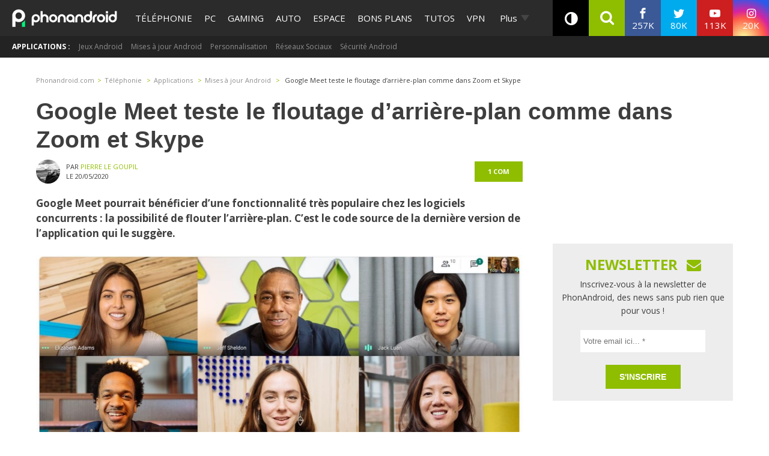

--- FILE ---
content_type: text/html; charset=utf-8
request_url: https://disqus.com/embed/comments/?base=default&f=phonandroid&t_i=2294067%20https%3A%2F%2Fwww.phonandroid.com%2F%3Fp%3D2294067&t_u=https%3A%2F%2Fwww.phonandroid.com%2Fgoogle-meet-flouter-larriere-plan-pourrait-etre-bientot-possible.html&t_e=Google%20Meet%20teste%20le%20floutage%20d%E2%80%99arri%C3%A8re-plan%20comme%20dans%20Zoom%20et%20Skype&t_d=Google%20Meet%20%3A%20flouter%20l%E2%80%99arri%C3%A8re-plan%20pourrait%20%C3%AAtre%20bient%C3%B4t%20possible&t_t=Google%20Meet%20teste%20le%20floutage%20d%E2%80%99arri%C3%A8re-plan%20comme%20dans%20Zoom%20et%20Skype&s_o=default
body_size: 2796
content:
<!DOCTYPE html>

<html lang="fr" dir="ltr" class="not-supported type-">

<head>
    <title>Commentaires Disqus</title>

    
    <meta name="viewport" content="width=device-width, initial-scale=1, maximum-scale=1, user-scalable=no">
    <meta http-equiv="X-UA-Compatible" content="IE=edge"/>

    <style>
        .alert--warning {
            border-radius: 3px;
            padding: 10px 15px;
            margin-bottom: 10px;
            background-color: #FFE070;
            color: #A47703;
        }

        .alert--warning a,
        .alert--warning a:hover,
        .alert--warning strong {
            color: #A47703;
            font-weight: bold;
        }

        .alert--error p,
        .alert--warning p {
            margin-top: 5px;
            margin-bottom: 5px;
        }
        
        </style>
    
    <style>
        
        html, body {
            overflow-y: auto;
            height: 100%;
        }
        

        #error {
            display: none;
        }

        .clearfix:after {
            content: "";
            display: block;
            height: 0;
            clear: both;
            visibility: hidden;
        }

        
    </style>

</head>
<body>
    

    
    <div id="error" class="alert--error">
        <p>Nous sommes incapables de charger Disqus. Si vous êtes un modérateur, veuillez s'il vous plaît consulter notre <a href="https://docs.disqus.com/help/83/">guide de résolution des problèmes</a>.</p>
    </div>

    
    <script type="text/json" id="disqus-forumData">{"session":{"canModerate":false,"audienceSyncVerified":false,"canReply":true,"mustVerify":false,"recaptchaPublicKey":"6LfHFZceAAAAAIuuLSZamKv3WEAGGTgqB_E7G7f3","mustVerifyEmail":false},"forum":{"aetBannerConfirmation":"Merci de vous \u00eatre abonn\u00e9  \u00e0 la newsletter de PhonAndroid ! Si vous souhaitez vous d\u00e9sabonner, il y aura un lien dans les emails que vous recevrez de PhonAndroid.","founder":"27387148","twitterName":"phonandroid","commentsLinkOne":"1 com","guidelines":null,"disableDisqusBrandingOnPolls":false,"commentsLinkZero":"0 com","disableDisqusBranding":false,"id":"phonandroid","createdAt":"2012-11-23T22:11:59.569365","category":"Tech","aetBannerEnabled":false,"aetBannerTitle":"Ne rate plus nos actus ! Sois le premier \u00e0 lire l'information !","raw_guidelines":null,"initialCommentCount":null,"votingType":0,"daysUnapproveNewUsers":null,"installCompleted":true,"moderatorBadgeText":"Staff","commentPolicyText":"Les commentaires hors sujet , spam ou haineux peuvent \u00eatre supprim\u00e9s !","aetEnabled":false,"channel":null,"sort":2,"description":"\u003cp>PhonAndroid site communautaire sur le syst\u00e8me android\u003c/p>","organizationHasBadges":true,"newPolicy":true,"raw_description":"PhonAndroid site communautaire sur le syst\u00e8me android","customFont":null,"language":"fr","adsReviewStatus":1,"commentsPlaceholderTextEmpty":"Commencer une discussion...","daysAlive":630,"forumCategory":{"date_added":"2016-01-28T01:54:31","id":8,"name":"Tech"},"linkColor":null,"colorScheme":"auto","pk":"2007424","commentsPlaceholderTextPopulated":"Rejoins la discussion !","permissions":{},"commentPolicyLink":null,"aetBannerDescription":"Abonnez-vous \u00e0 PhonAndroid pour recevoir des mises \u00e0 jour quotidiennes des derniers articles directement dans votre bo\u00eete de r\u00e9ception sans publicit\u00e9s ","favicon":{"permalink":"https://disqus.com/api/forums/favicons/phonandroid.jpg","cache":"https://c.disquscdn.com/uploads/forums/200/7424/favicon.png"},"name":"PhonAndroid","commentsLinkMultiple":"{num} com's","settings":{"threadRatingsEnabled":false,"adsDRNativeEnabled":false,"behindClickEnabled":false,"disable3rdPartyTrackers":true,"adsVideoEnabled":false,"adsProductVideoEnabled":false,"adsPositionBottomEnabled":false,"ssoRequired":false,"contextualAiPollsEnabled":false,"unapproveLinks":true,"adsPositionRecommendationsEnabled":false,"adsEnabled":true,"adsProductLinksThumbnailsEnabled":true,"hasCustomAvatar":true,"organicDiscoveryEnabled":false,"adsProductDisplayEnabled":false,"adsProductLinksEnabled":true,"audienceSyncEnabled":false,"threadReactionsEnabled":false,"linkAffiliationEnabled":false,"adsPositionAiPollsEnabled":false,"disableSocialShare":false,"adsPositionTopEnabled":true,"adsProductStoriesEnabled":false,"sidebarEnabled":false,"adultContent":false,"allowAnonVotes":false,"gifPickerEnabled":true,"mustVerify":true,"badgesEnabled":false,"mustVerifyEmail":true,"allowAnonPost":false,"unapproveNewUsersEnabled":false,"mediaembedEnabled":true,"aiPollsEnabled":false,"userIdentityDisabled":true,"adsPositionPollEnabled":false,"discoveryLocked":false,"validateAllPosts":false,"adsSettingsLocked":false,"isVIP":false,"adsPositionInthreadEnabled":true},"organizationId":1108428,"typeface":"sans-serif","url":"https://www.phonandroid.com","daysThreadAlive":630,"avatar":{"small":{"permalink":"https://disqus.com/api/forums/avatars/phonandroid.jpg?size=32","cache":"https://c.disquscdn.com/uploads/forums/200/7424/avatar32.jpg?1431707721"},"large":{"permalink":"https://disqus.com/api/forums/avatars/phonandroid.jpg?size=92","cache":"https://c.disquscdn.com/uploads/forums/200/7424/avatar92.jpg?1431707721"}},"signedUrl":"https://disq.us/?url=https%3A%2F%2Fwww.phonandroid.com&key=YnBv7dpIwaQgGdlpcTg_hg"}}</script>

    <div id="postCompatContainer"><div class="comment__wrapper"><div class="comment__name clearfix"><img class="comment__avatar" src="https://c.disquscdn.com/uploads/users/15458/6146/avatar92.jpg?1587918058" width="32" height="32" /><strong><a href="">Marc91</a></strong> &bull; il y a 5 années
        </div><div class="comment__content"><p>« Google Meet teste le floutage d’arrière-plan comme dans Zoom et Skype«  .... et Teams !<br>Prochaine étape : les fonds personnalisés</p></div></div></div>


    <div id="fixed-content"></div>

    
        <script type="text/javascript">
          var embedv2assets = window.document.createElement('script');
          embedv2assets.src = 'https://c.disquscdn.com/embedv2/latest/embedv2.js';
          embedv2assets.async = true;

          window.document.body.appendChild(embedv2assets);
        </script>
    



    
</body>
</html>


--- FILE ---
content_type: image/svg+xml
request_url: https://www.phonandroid.com/wp-content/themes/phonadroid-v3/assets/images/phonandroid-logo.svg
body_size: 1457
content:
<svg id="logo_light" data-name="logo light" xmlns="http://www.w3.org/2000/svg" viewBox="0 0 1214.32 203.86"><defs><style>.cls-1{fill:#fff;}.cls-2{fill:#00f47a;}</style></defs><g id="phonandroid"><path class="cls-1" d="M409.74,71.82a44.37,44.37,0,0,0-14.6-10.15A46.31,46.31,0,0,0,376.42,58,32.93,32.93,0,0,0,364.7,60,31.37,31.37,0,0,0,355,65.88V23.31H330.22V149.69H355V105a31.86,31.86,0,0,1,1.4-9.57,23.61,23.61,0,0,1,4.13-7.84,18.69,18.69,0,0,1,6.76-5.27,21.22,21.22,0,0,1,9.16-1.9,20.5,20.5,0,0,1,9.15,2,20.12,20.12,0,0,1,6.77,5.28,22.69,22.69,0,0,1,4.12,7.83,32.42,32.42,0,0,1,1.41,9.66v44.54h24.74V105.15a49.61,49.61,0,0,0-3.38-18.32A46.08,46.08,0,0,0,409.74,71.82Z"/><path class="cls-1" d="M608.71,71.82a44.37,44.37,0,0,0-14.6-10.15,49.11,49.11,0,0,0-37.45,0,44.37,44.37,0,0,0-14.6,10.15,46.25,46.25,0,0,0-9.49,15,49.61,49.61,0,0,0-3.38,18.32v44.54h24.75V105.15a32.42,32.42,0,0,1,1.4-9.66,22.54,22.54,0,0,1,4.13-7.83,20,20,0,0,1,6.76-5.28,22.16,22.16,0,0,1,18.31,0,20.12,20.12,0,0,1,6.77,5.28,22.69,22.69,0,0,1,4.12,7.83,32.42,32.42,0,0,1,1.4,9.66v44.54h24.75V105.15a49.61,49.61,0,0,0-3.38-18.32A46.25,46.25,0,0,0,608.71,71.82Z"/><path class="cls-1" d="M1063.32,71.43a48.35,48.35,0,0,0-15.16-9.86,49.72,49.72,0,0,0-37.2,0,48.35,48.35,0,0,0-15.16,9.86A46.89,46.89,0,0,0,985.54,86a43.93,43.93,0,0,0,0,35.61,46.77,46.77,0,0,0,10.26,14.59,48.35,48.35,0,0,0,15.16,9.86,49.72,49.72,0,0,0,37.2,0,48.35,48.35,0,0,0,15.16-9.86,46.77,46.77,0,0,0,10.26-14.59,43.93,43.93,0,0,0,0-35.61A46.89,46.89,0,0,0,1063.32,71.43Zm-11.87,41.78a23.42,23.42,0,0,1-5,7.62,25,25,0,0,1-7.54,5.13,23.48,23.48,0,0,1-18.6,0,25,25,0,0,1-7.54-5.13,23.42,23.42,0,0,1-5.05-7.62,24.73,24.73,0,0,1,0-18.77,23.49,23.49,0,0,1,5.05-7.61,24.89,24.89,0,0,1,7.54-5.14,23.48,23.48,0,0,1,18.6,0,24.89,24.89,0,0,1,7.54,5.14,23.49,23.49,0,0,1,5,7.61,24.85,24.85,0,0,1,0,18.77Z"/><path class="cls-1" d="M509.66,71.43a48.42,48.42,0,0,0-15.15-9.86,49.75,49.75,0,0,0-37.21,0,48.47,48.47,0,0,0-15.16,9.86A46.89,46.89,0,0,0,431.88,86a43.93,43.93,0,0,0,0,35.61,46.77,46.77,0,0,0,10.26,14.59,48.47,48.47,0,0,0,15.16,9.86,49.75,49.75,0,0,0,37.21,0,48.42,48.42,0,0,0,15.15-9.86,47,47,0,0,0,10.27-14.59,44,44,0,0,0,0-35.61A47.08,47.08,0,0,0,509.66,71.43Zm-11.87,41.78a23.42,23.42,0,0,1-5.05,7.62A25,25,0,0,1,485.2,126a23.48,23.48,0,0,1-18.6,0,25,25,0,0,1-7.54-5.13,23.42,23.42,0,0,1-5.05-7.62,24.85,24.85,0,0,1,0-18.77,23.49,23.49,0,0,1,5.05-7.61,24.89,24.89,0,0,1,7.54-5.14,23.48,23.48,0,0,1,18.6,0,24.89,24.89,0,0,1,7.54,5.14,23.49,23.49,0,0,1,5.05,7.61,24.73,24.73,0,0,1,0,18.77Z"/><path class="cls-1" d="M719.39,86a47.08,47.08,0,0,0-10.27-14.59A48.42,48.42,0,0,0,694,61.57a49.75,49.75,0,0,0-37.21,0,48.42,48.42,0,0,0-15.15,9.86A46.92,46.92,0,0,0,631.34,86a43.93,43.93,0,0,0,0,35.61,46.8,46.8,0,0,0,10.27,14.59,48.42,48.42,0,0,0,15.15,9.86,49.75,49.75,0,0,0,37.21,0,49.93,49.93,0,0,0,8.14-4.28v7.89h21V103.83A42.83,42.83,0,0,0,719.39,86Zm-22.13,27.19a23.61,23.61,0,0,1-5.06,7.62,25.12,25.12,0,0,1-7.53,5.13,23.51,23.51,0,0,1-18.61,0,25,25,0,0,1-7.53-5.13,23.45,23.45,0,0,1-5.06-7.62,24.85,24.85,0,0,1,0-18.77,23.51,23.51,0,0,1,5.06-7.61,24.84,24.84,0,0,1,7.53-5.14,23.51,23.51,0,0,1,18.61,0,25,25,0,0,1,7.53,5.14,23.67,23.67,0,0,1,5.06,7.61,24.85,24.85,0,0,1,0,18.77Z"/><path class="cls-1" d="M810.71,71.82A44.41,44.41,0,0,0,796.1,61.67a49.11,49.11,0,0,0-37.45,0,44.47,44.47,0,0,0-14.6,10.15,46.25,46.25,0,0,0-9.49,15,49.61,49.61,0,0,0-3.38,18.32v44.54h24.75V105.15a32.75,32.75,0,0,1,1.4-9.66,22.7,22.7,0,0,1,4.13-7.83,20,20,0,0,1,6.76-5.28,22.16,22.16,0,0,1,18.31,0,20.12,20.12,0,0,1,6.77,5.28,22.69,22.69,0,0,1,4.12,7.83,32.42,32.42,0,0,1,1.41,9.66v44.54h24.74V105.15a49.61,49.61,0,0,0-3.38-18.32A46.22,46.22,0,0,0,810.71,71.82Z"/><path class="cls-1" d="M959.2,61.67a44.41,44.41,0,0,0-14.61,10.15,46.06,46.06,0,0,0-9.48,15,49.41,49.41,0,0,0-3.38,18.32v44.54h24.74V105.15a23.92,23.92,0,0,1,2-9.66,24.7,24.7,0,0,1,13.12-13.11,23.84,23.84,0,0,1,9.65-2V58h-3.3A46.31,46.31,0,0,0,959.2,61.67Z"/><rect class="cls-1" x="1085.16" y="57.96" width="24.75" height="91.73"/><rect class="cls-1" x="1085.16" y="23.31" width="24.75" height="25.42"/><path class="cls-1" d="M833.53,121.63a47,47,0,0,0,10.27,14.6A48.6,48.6,0,0,0,859,146.09a49.75,49.75,0,0,0,37.21,0,48.64,48.64,0,0,0,15.16-9.86,46.81,46.81,0,0,0,10.26-14.6,42.75,42.75,0,0,0,3.77-17.8v-.08h0V23.31H901.29V64.07a50.73,50.73,0,0,0-5.13-2.5,49.88,49.88,0,0,0-37.21,0,48.63,48.63,0,0,0-15.15,9.87A47,47,0,0,0,833.53,86a44,44,0,0,0,0,35.6Zm22.14-27.18a23.42,23.42,0,0,1,5.05-7.62,24.68,24.68,0,0,1,7.54-5.13,23.48,23.48,0,0,1,18.6,0,24.68,24.68,0,0,1,7.54,5.13,23.42,23.42,0,0,1,5.05,7.62,24.83,24.83,0,0,1,0,18.76,23.42,23.42,0,0,1-5.05,7.62,24.68,24.68,0,0,1-7.54,5.13,23.37,23.37,0,0,1-18.6,0,24.68,24.68,0,0,1-7.54-5.13,23.42,23.42,0,0,1-5.05-7.62,24.7,24.7,0,0,1,0-18.76Z"/><path class="cls-1" d="M319.32,86a46.92,46.92,0,0,0-10.27-14.59,48.42,48.42,0,0,0-15.15-9.86,49.75,49.75,0,0,0-37.21,0,48.42,48.42,0,0,0-15.15,9.86A47.08,47.08,0,0,0,231.27,86a42.82,42.82,0,0,0-3.76,17.81v.08h0v80.44h24.05V143.59a51.73,51.73,0,0,0,5.13,2.49,49.75,49.75,0,0,0,37.21,0,48.42,48.42,0,0,0,15.15-9.86,46.8,46.8,0,0,0,10.27-14.59,43.93,43.93,0,0,0,0-35.61Zm-22.13,27.19a23.59,23.59,0,0,1-5.05,7.62A25.16,25.16,0,0,1,284.6,126,23.51,23.51,0,0,1,266,126a25.12,25.12,0,0,1-7.53-5.13,23.27,23.27,0,0,1-5-7.62,24.73,24.73,0,0,1,0-18.77,23.33,23.33,0,0,1,5-7.61A25,25,0,0,1,266,81.69a23.51,23.51,0,0,1,18.61,0,25,25,0,0,1,7.54,5.14,23.65,23.65,0,0,1,5.05,7.61,24.85,24.85,0,0,1,0,18.77Z"/><path class="cls-1" d="M1119.84,121.63a47,47,0,0,0,10.27,14.6,48.6,48.6,0,0,0,15.15,9.86,49.75,49.75,0,0,0,37.21,0,48.6,48.6,0,0,0,15.15-9.86,46.84,46.84,0,0,0,10.27-14.6,42.75,42.75,0,0,0,3.77-17.8s0,0,0-.08h0V23.31H1187.6V64.07a50.73,50.73,0,0,0-5.13-2.5,49.88,49.88,0,0,0-37.21,0,48.63,48.63,0,0,0-15.15,9.87A47,47,0,0,0,1119.84,86a43.91,43.91,0,0,0,0,35.6ZM1142,94.45a23.61,23.61,0,0,1,5.06-7.62,24.75,24.75,0,0,1,7.53-5.13,23.51,23.51,0,0,1,18.61,0,24.63,24.63,0,0,1,7.53,5.13,23.45,23.45,0,0,1,5.06,7.62,24.83,24.83,0,0,1,0,18.76,23.45,23.45,0,0,1-5.06,7.62,24.63,24.63,0,0,1-7.53,5.13,23.4,23.4,0,0,1-18.61,0,24.75,24.75,0,0,1-7.53-5.13,23.61,23.61,0,0,1-5.06-7.62,24.83,24.83,0,0,1,0-18.76Z"/></g><g id="symbole"><path class="cls-2" d="M140.52,136.78a91.54,91.54,0,0,1-26.42,17.64v46.11h37.47V123.86A88.32,88.32,0,0,1,140.52,136.78Z"/><path id="symbole-2" data-name="symbole" class="cls-1" d="M145.7,47.36a72.91,72.91,0,0,0-16-22.74A75.41,75.41,0,0,0,106.1,9.26a74.55,74.55,0,0,0-29-5.62,74.51,74.51,0,0,0-29,5.62A75.41,75.41,0,0,0,24.53,24.62a72.91,72.91,0,0,0-16,22.74A66.44,66.44,0,0,0,2.67,75.09v.13h0V200.53H40.14V137a78.82,78.82,0,0,0,8,3.88,74.51,74.51,0,0,0,29,5.62,74.55,74.55,0,0,0,29-5.62,75.41,75.41,0,0,0,23.61-15.36,72.91,72.91,0,0,0,16-22.74,66.6,66.6,0,0,0,5.87-27.73A66.6,66.6,0,0,0,145.7,47.36ZM111.22,89.71a36.37,36.37,0,0,1-7.87,11.86,38.42,38.42,0,0,1-11.74,8,36.49,36.49,0,0,1-29,0,38.42,38.42,0,0,1-11.74-8A36.22,36.22,0,0,1,43,89.71a38.55,38.55,0,0,1,0-29.24,36.32,36.32,0,0,1,7.87-11.86,38.59,38.59,0,0,1,11.74-8,36.49,36.49,0,0,1,29,0,38.59,38.59,0,0,1,11.74,8,36.48,36.48,0,0,1,7.87,11.86,38.55,38.55,0,0,1,0,29.24Z"/></g></svg>